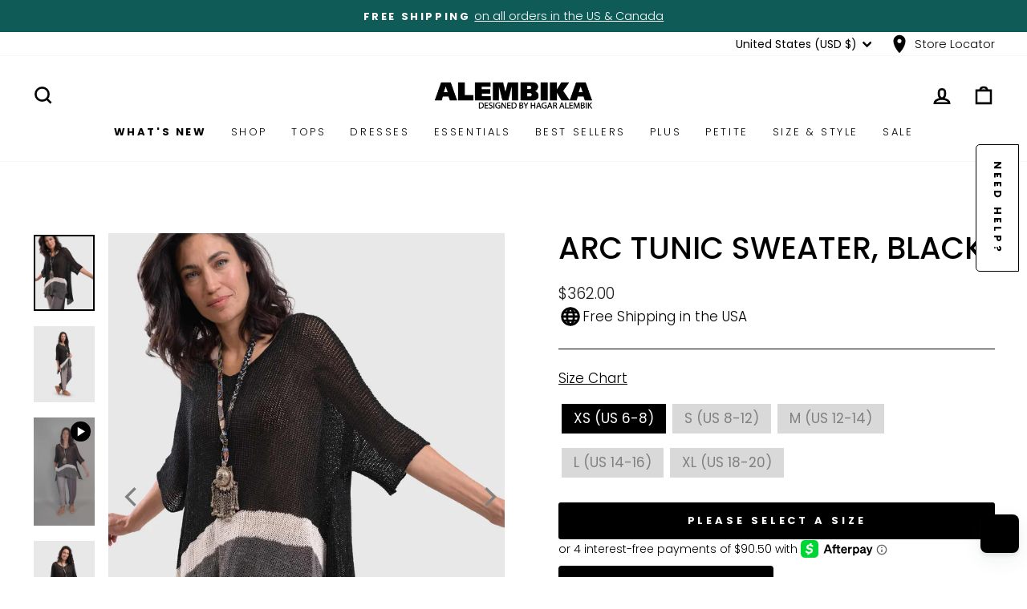

--- FILE ---
content_type: text/css; charset=utf-8
request_url: https://app.kiwisizing.com/kiwiSizing/api/static/styles/alembika-us.myshopify.com.css?v=1746799584000-19&vv=3&themeID=
body_size: 1611
content:
.ks-table-wrapper table{table-layout:auto}.ks-unit-toggle-wrapper{text-align:center!important}.ks-unit-toggle{font-size:13px;font-family:inherit!important}.ks-toggle-style-0 .ks-unit-toggle-wrapper .ks-unit-toggle{border:solid 1px #000}.ks-toggle-style-0 .ks-unit-toggle-wrapper .ks-unit-toggle,.ks-toggle-style-2 .ks-unit-toggle-label.kiwi-active{border-radius:0;-ms-border-radius:0;-webkit-border-radius:0;-o-border-radius:0;-moz-border-radius:0}.ks-toggle-style-0 .ks-unit-toggle-wrapper .ks-unit-toggle-label,.ks-toggle-style-2 .ks-unit-toggle-wrapper .ks-unit-toggle-label{color:#000;padding-top:2px;padding-bottom:2px;padding-left:10px;padding-right:10px}.ks-toggle-style-0 .ks-unit-toggle-wrapper .ks-unit-toggle-label.kiwi-active,.ks-toggle-style-2 .ks-unit-toggle-wrapper .ks-unit-toggle-label.kiwi-active{color:#999;background-color:#000}.ks-toggle-style-0 .ks-unit-toggle-wrapper .ks-unit-toggle-label+.ks-unit-toggle-label{border-left:solid 1px #000}.ks-toggle-style-1 .ks-unit-toggle-wrapper .ks-unit-toggle-label{color:#999}.ks-toggle-style-1 .ks-unit-toggle-wrapper .ks-unit-toggle-label.kiwi-active{color:#000}.ks-toggle-style-1 .ks-unit-toggle-wrapper .ks-unit-toggle-label+.ks-unit-toggle-label{border-left:solid 1px #999}.ks-chart-float-button{background-color:#fff;border:1px #000 solid;padding:5px 15px;bottom:0}@media (max-width:768px){.ks-chart-float-button{right:20px}}@media (min-width:768px){.ks-chart-float-button{right:20px}}.ks-chart-float-button>span{text-decoration:initial;font-weight:700!important;font-style:normal!important;color:#000!important;font-size:13px;line-height:20px!important;font-family:inherit!important}.ks-chart-float-button>span svg,.ks-chart-float-button>span svg path{fill:#000!important}.ks-chart-float-button span.with-icon{padding-left:25px!important}.ks-chart-float-button>span.with-icon .kiwi-svg{width:20px!important;height:20px!important}.btn.ks-chart-modal-button{background-color:#fff!important;border:1px #000 solid}.btn.ks-chart-modal-button,span.ks-chart-modal-link{margin-top:8px;margin-bottom:8px}.btn.ks-chart-modal-button span.with-icon,span.ks-chart-modal-link.with-icon{padding-left:25px!important}.btn.ks-chart-modal-button>span,span.ks-chart-modal-link{text-decoration:underline;font-weight:400!important;font-style:normal!important;color:#000!important;line-height:20px!important;font-family:inherit!important}.btn.ks-chart-modal-button>span svg,.btn.ks-chart-modal-button>span svg path,span.ks-chart-modal-link svg,span.ks-chart-modal-link svg path{fill:#000!important}.ks-chart-modal-button>span.with-icon .kiwi-svg,.ks-chart-modal-link.with-icon .kiwi-svg{width:20px!important;height:20px!important}.kiwi-sizing-modal-inner .ks-modal-header{text-align:center!important}.modal-style-0 .kiwi-sizing-modal-inner .ks-modal-header{padding-top:13px!important;padding-bottom:13px!important;border-bottom:1px solid #000}.kiwi-sizing-modal-inner .modal-title-header{color:#333;font-weight:700;font-style:normal;font-size:17px;font-family:inherit!important}.kiwi-sizing-modal-inner .modal-title-sub-header{color:#333;font-weight:400;font-style:normal;font-size:12px;font-family:inherit!important}.kiwi-sizing-modal-inner .ks-modal-close{color:#212b36}@media (max-width:600px){.kiwi-sizing-modal-inner .modal-title-header{font-size:18px}.kiwi-sizing-modal-inner .modal-title-sub-header{font-size:14px}}.kiwi-sizing-modal.modal-style-0 .kiwi-sizing-modal-inner{border-radius:5px;-ms-border-radius:5px;-webkit-border-radius:5px;-o-border-radius:5px;-moz-border-radius:5px}.kiwi-sizing-modal.modal-style-0 .ks-modal-header{border-top-right-radius:5px;-ms-border-top-right-radius:5px;-webkit-border-top-right-radius:5px;-o-border-top-right-radius:5px;-moz-border-top-right-radius:5px;border-top-left-radius:5px;-ms-border-top-left-radius:5px;-webkit-border-top-left-radius:5px;-o-border-top-left-radius:5px;-moz-border-top-left-radius:5px}.kiwi-sizing-modal.modal-style-0 .ks-modal-content{border-bottom-right-radius:5px;-ms-border-bottom-right-radius:5px;-webkit-border-bottom-right-radius:5px;-o-border-bottom-right-radius:5px;-moz-border-bottom-right-radius:5px;border-bottom-left-radius:5px;-ms-border-bottom-left-radius:5px;-webkit-border-bottom-left-radius:5px;-o-border-bottom-left-radius:5px;-moz-border-bottom-left-radius:5px;border-bottom-left-radius:5px;-ms-border-bottom-left-radius:5px;-webkit-border-bottom-left-radius:5px;-o-border-bottom-left-radius:5px;-moz-border-bottom-left-radius:5px}.kiwi-sizing-modal.modal-style-0[data-open-tab=ks-chart-tab-container] .kiwi-modal-contains-images .ks-modal-image-wrapper{border-bottom-left-radius:5px;-ms-border-bottom-left-radius:5px;-webkit-border-bottom-left-radius:5px;-o-border-bottom-left-radius:5px;-moz-border-bottom-left-radius:5px}.kiwi-sizing-modal.modal-style-0[data-open-tab=ks-chart-tab-container] .kiwi-modal-contains-images .ks-modal-content{border-bottom-left-radius:0;-ms-border-bottom-left-radius:0;-webkit-border-bottom-left-radius:0;-o-border-bottom-left-radius:0;-moz-border-bottom-left-radius:0}.kiwi-sizing-modal-inner .ks-modal-content,.kiwi-sizing-modal.modal-style-1{background:#fff}.ks-modal-tab-wrapper .ks-modal-tab{border-color:#999;color:#999;font-size:18px;font-weight:400;font-style:normal;font-family:inherit!important}.ks-modal-tab-wrapper .ks-modal-tab.selected{border-color:#000}.ks-table-wrapper table tr:nth-child(even){background-color:#fff}.ks-table-wrapper table tr:nth-child(odd){background-color:#fff}.ks-table .ks-table-row:hover td:not(.ks-hidden-cell):not(.kiwi-cross-table-header){background-color:#f5f5f5!important}.ks-quickview-container table.ks-table .ks-table-row.quick-selected,.ks-quickview-container table.ks-table .ks-table-row.quick-selected td.ks-table-col-hover,.ks-quickview-container table.ks-table .ks-table-row.quick-selected:hover td{background-color:#f5f5f5!important}.ks-quickview-toggle-wrapper,.ks-radio-popover{background-color:#ddd!important;color:#000!important}.ks-table td.ks-table-col-hover:not(.ks-hidden-cell):not(.kiwi-cross-table-header){background-color:#f5f5f5!important}.ks-table tr td.ks-table-header-cell:first-child{font-weight:700!important;font-style:normal;text-transform:uppercase}.ks-table tr:first-child td.ks-table-header-cell{font-weight:700!important;background-color:#e8e8e8!important;font-style:normal;text-transform:uppercase}.ks-table .ks-table-cell.ks-table-header-cell{white-space:normal;font-family:inherit!important}.ks-table .ks-table-cell{text-align:center;white-space:nowrap;font-family:inherit!important}@media (max-width:768px){.ks-table .ks-table-cell{font-size:12px;padding-top:2px!important;padding-bottom:2px!important;padding-left:6px!important;padding-right:6px!important}}.ks-table-content-wrapper .ks-table-header{color:#000;font-size:14px;text-align:center;font-weight:700;font-style:normal;text-decoration:initial;padding-bottom:5px;font-family:inherit!important}.ks-table-content-wrapper .ks-table-footer{color:#000;font-size:14px;text-align:center;font-weight:700;font-style:normal;text-decoration:initial;padding-top:5px;font-family:inherit!important}.ks-table-wrapper table{border-collapse:collapse}.ks-table-wrapper table,.ks-table-wrapper td,.ks-table-wrapper th{border-style:solid;border-width:1px;border-color:#e8e9eb}.ks-chart-individual .ks-tab .ks-tab-headers>div.ks-tab-header{font-size:14px;font-weight:400;font-style:normal;color:#bbb;font-family:inherit!important}.ks-chart-individual .ks-tab-horizontal .ks-tab-headers>div.ks-tab-header{padding:10px 10px;padding-bottom:20px;border-top-left-radius:0;border-top-right-radius:0}.ks-chart-individual .ks-tab-vertical .ks-tab-headers>div.ks-tab-header{padding:10px 10px;padding-bottom:20px;border-top-left-radius:0;border-bottom-left-radius:0}.ks-chart-individual .ks-tab.ks-tab-style1 .ks-tab-headers>div.ks-tab-header::after{background:#bbb}.ks-chart-individual .ks-tab-style1 .ks-tab-headers>div.ks-tab-header.ks-tab-header-selected::after,.ks-chart-individual .ks-tab-style1 .ks-tab-headers>div.ks-tab-header:focus::after,.ks-chart-individual .ks-tab-style1 .ks-tab-headers>div.ks-tab-header:hover::after{background:#000}.ks-chart-individual .ks-tab-headers>div.ks-tab-header:focus,.ks-chart-individual .ks-tab-headers>div.ks-tab-header:hover{color:#888}.ks-chart-individual .ks-tab-horizontal.ks-tab.ks-tab-style2 .ks-tab-headers>div.ks-tab-header.ks-tab-header-selected{border-top-color:#000;border-top-width:2px}.ks-chart-individual .ks-tab-vertical.ks-tab.ks-tab-style2 .ks-tab-headers>div.ks-tab-header.ks-tab-header-selected{border-left-color:#000;border-left-width:2px}.ks-chart-individual .ks-tab-headers>div.ks-tab-header.ks-tab-header-selected{border-color:#ccc;color:#000}.ks-chart-individual .ks-tab .ks-tab-panels{border:1px solid;border-color:#ccc}.ks-chart-individual .ks-tab-horizontal .ks-tab-panels{padding:15px 15px;border-bottom-left-radius:0;border-bottom-right-radius:0}.ks-chart-individual .ks-tab-vertical .ks-tab-panels{padding:10px 10px;border-top-right-radius:0;border-bottom-right-radius:0}.ks-divider{margin-top:10px;margin-bottom:10px;font-size:14px}.ks-divider:before{background:#818078}.ks-divider span{color:#818078;font-weight:400;font-style:normal;text-decoration:initial;font-family:inherit!important}.btn.ks-calculator-modal-button{background-color:#fff!important;border:1px #000 solid!important}.btn.ks-calculator-modal-button,span.ks-calculator-modal-link{margin-top:8px;margin-bottom:8px;text-decoration:initial;font-weight:400!important;font-style:normal!important;color:#000!important;line-height:20px!important;font-family:inherit!important}.btn.ks-calculator-modal-button span.with-icon,span.ks-calculator-modal-link.with-icon{padding-left:25px!important}.btn.ks-calculator-modal-button span.with-icon svg,.btn.ks-calculator-modal-button>span svg,.btn.ks-calculator-modal-button>span svg path,span.ks-calculator-modal-link.with-icon svg path{fill:#000!important}btn.ks-calculator-modal-button>span.with-icon .kiwi-svg,span.ks-calculator-modal-link.with-icon .kiwi-svg{width:20px!important;height:20px!important}.ks-calculator-container .ks-calculator-header{background-color:#ebebeb;padding:10px 20px;color:#000;font-size:16px;font-weight:700;font-style:normal;text-decoration:initial;text-align:left;font-family:inherit!important}.ks-calculator-container-content{border-color:#ebebeb;border-width:2px;text-align:left}.ks-calculator-element.select-input-container .ks-slider{background-color:rgb(16,123,233,.5)!important}.ks-calculator-element.number-input-container .ks-slider .ks-connect{background-color:rgb(16,123,233,.5)!important}.ks-calculator-container .ks-calculator-element.input-element .element-label label span{color:#4d4d4d;font-size:15px;line-height:21px;font-weight:400;font-style:normal;text-decoration:initial;font-family:inherit!important}.element-input-container.radio-element label input:checked~.checkmark{background-color:#000!important}.element-input-container.radio-element label input:checked~.ks-label-wrap .ks-image{border-color:#000!important}.ks-calculator-container .ks-calculator-element.input-element .element-input-container .postfix,.ks-calculator-container .ks-calculator-element.input-element .element-input-container .prefix{color:#4d4d4d}.ks-calculator-container .ks-calculator-element.formula-element{background-color:#ebebeb;padding:8px 20px}.ks-calculator-container .ks-calculator-element.formula-element .element-label label span{color:000000;font-size:13px;font-weight:700;font-style:normal;text-decoration:initial;font-family:inherit!important}.ks-calculator-container .ks-calculator-element.formula-element .formula-text{color:#000;font-size:36px;line-height:36px;font-weight:700;font-style:normal;text-decoration:initial;font-family:inherit!important}.ks-calculator-container .ks-calculator-element.formula-element .formula-text-no-result{color:#000;font-size:20px;font-weight:700;font-style:normal;text-decoration:initial;font-family:inherit!important}.ks-calculator-container .ks-unit-toggle-wrapper{text-align:center!important}.ks-calculator-container .ks-unit-toggle{font-size:13px;font-family:inherit!important}.ks-calculator-container .ks-toggle-style-0 .ks-unit-toggle{border:solid 1px #000}.ks-calculator-container .ks-toggle-style-0 .ks-unit-toggle,.ks-calculator-container .ks-toggle-style-2 .ks-unit-toggle-label.kiwi-active{border-radius:0;-ms-border-radius:0;-webkit-border-radius:0;-o-border-radius:0;-moz-border-radius:0}.ks-calculator-container .ks-toggle-style-0 .ks-unit-toggle-label,.ks-calculator-container .ks-toggle-style-2 .ks-unit-toggle-label{color:#000;padding-top:2px;padding-bottom:2px;padding-left:10px;padding-right:10px}.ks-calculator-container .ks-toggle-style-0 .ks-unit-toggle-wrapper .ks-unit-toggle-label.kiwi-active,.ks-calculator-container .ks-toggle-style-2 .ks-unit-toggle-wrapper .ks-unit-toggle-label.kiwi-active{color:#999;background-color:#000}.ks-calculator-container .ks-toggle-style-0 .ks-unit-toggle-wrapper .ks-unit-toggle-label+.ks-unit-toggle-label{border-left:solid 1px #000}.ks-calculator-container .ks-toggle-style-1 .ks-unit-toggle-wrapper .ks-unit-toggle-label{color:#999}.ks-calculator-container .ks-toggle-style-1 .ks-unit-toggle-wrapper .ks-unit-toggle-label.kiwi-active{color:#000}.ks-calculator-container .ks-toggle-style-1 .ks-unit-toggle-wrapper .ks-unit-toggle-label+.ks-unit-toggle-label{border-left:solid 1px #999}.ks-calculator-result-chart-container .ks-calculator-line-title.middle-title{color:#000;font-size:13px;font-weight:400;font-style:normal;text-decoration:initial;font-family:inherit!important}.ks-calculator-result-chart-container .ks-calculator-line-title.left-title,.ks-calculator-result-chart-container .ks-calculator-line-title.right-title{color:#959fad;font-size:11px;font-weight:400;font-style:normal;text-decoration:initial;font-family:inherit!important}.ks-calculator-result-chart-container .ks-calculator-green{background-color:#92cc92}.ks-calculator-result-chart-container .ks-calculator-red{background-color:#ef7b7b}.ks-calculator-carousel-container .ks-calculator-carousel-title{color:#000;font-size:15px;font-weight:700;font-style:normal;text-decoration:initial;font-family:inherit!important}.ks-calculator-carousel-container .ks-carousel-left,.ks-calculator-carousel-container .ks-carousel-right{background-color:#c3cbd0;color:#fff;font-size:12px;font-weight:700;font-style:normal;text-decoration:initial;font-family:inherit!important}.ks-calculator-carousel-container .ks-carousel-mid{background-color:#9aa5af;color:#fff;font-size:12px;font-weight:700;font-style:normal;text-decoration:initial;font-family:inherit!important}.ks-calculator-carousel-container .ks-carousel-btn svg,.ks-calculator-carousel-container .ks-carousel-btn svg path{fill:#000!important}.ks-loader-chase-dot:before{background-color:#000!important}.ks-calculator-container .ks-calculator-button.next{background-color:#000}.ks-calculator-container .ks-calculator-button.back{border:1px #000 solid!important;color:#000}.ks-calculator-container .ks-calculator-button.back svg path{fill:#000}.ks-accordion{border-radius:0;-ms-border-radius:0;-webkit-border-radius:0;-o-border-radius:0;-moz-border-radius:0}.ks-accordion .ks-ac-item>label{background-color:#2c3e50;color:#fff;font-size:14px;font-weight:700;font-style:normal;text-decoration:initial;font-family:inherit!important}.ks-accordion .ks-ac-item>label:hover{background-color:#1a252f;color:#fff}.ks-accordion .ks-ac-item>.ks-ac-item-content{background-color:#fff}

--- FILE ---
content_type: text/javascript; charset=utf-8
request_url: https://alembika.com/products/ss104b-black-amb.js
body_size: 1322
content:
{"id":6765896138822,"title":"Arc Tunic Sweater, Black","handle":"ss104b-black-amb","description":"\u003cp\u003e\u003cspan\u003eReverse seam detail gives this gorgeous sweater added interest. Not quite a tunic, our longer-length, semi-sheer pullover with border stripes is \u003c\/span\u003e\u003cspan\u003eknit with luxurious stretch and has a buttery hand-feel. V-neck, three-quarter dolman sleeves and breezy side vents. Great over slim and wide-leg styles alike.\u003c\/span\u003e\u003c\/p\u003e\n\u003cul\u003e\n\u003cli\u003eMissy \u0026amp; Plus sizes\u003c\/li\u003e\n\u003cli\u003eLiraz is 5'9\" \u0026amp; wears Alembika S (US 8-12)\u003c\/li\u003e\n\u003cli\u003e90% acrylic + 10% polyamide\u003cbr\u003e\n\u003c\/li\u003e\n\u003cli\u003eMachine wash, dry flat\u003cbr\u003e\n\u003c\/li\u003e\n\u003cli\u003eDesigned and handmade in Israel\u003c\/li\u003e\n\u003cli\u003eStyle: SS104B-BLACK\u003c\/li\u003e\n\u003cli\u003eGet the look: \u003ca href=\"https:\/\/alembika.com\/products\/sp504m-multi-amb5\"\u003ePinstripe Flat-Front Trousers\u003c\/a\u003e\n\u003c\/li\u003e\n\u003c\/ul\u003e","published_at":"2023-02-13T13:55:12-05:00","created_at":"2021-12-14T17:16:39-05:00","vendor":"ALEMBIKA","type":"SWEATERS","tags":["double","love","MemorialSS22","sale50","SS22","sweaters","tops"],"price":36200,"price_min":36200,"price_max":36200,"available":false,"price_varies":false,"compare_at_price":36200,"compare_at_price_min":36200,"compare_at_price_max":36200,"compare_at_price_varies":false,"variants":[{"id":39685303599174,"title":"XS (US 6-8)","option1":"XS (US 6-8)","option2":null,"option3":null,"sku":"SS104B-BLACK-AMB1","requires_shipping":true,"taxable":true,"featured_image":null,"available":false,"name":"Arc Tunic Sweater, Black - XS (US 6-8)","public_title":"XS (US 6-8)","options":["XS (US 6-8)"],"price":36200,"weight":0,"compare_at_price":36200,"inventory_management":"shopify","barcode":null,"quantity_rule":{"min":1,"max":null,"increment":1},"quantity_price_breaks":[],"requires_selling_plan":false,"selling_plan_allocations":[]},{"id":39685303631942,"title":"S (US 8-12)","option1":"S (US 8-12)","option2":null,"option3":null,"sku":"SS104B-BLACK-AMB2","requires_shipping":true,"taxable":true,"featured_image":null,"available":false,"name":"Arc Tunic Sweater, Black - S (US 8-12)","public_title":"S (US 8-12)","options":["S (US 8-12)"],"price":36200,"weight":0,"compare_at_price":36200,"inventory_management":"shopify","barcode":null,"quantity_rule":{"min":1,"max":null,"increment":1},"quantity_price_breaks":[],"requires_selling_plan":false,"selling_plan_allocations":[]},{"id":39685303664710,"title":"M (US 12-14)","option1":"M (US 12-14)","option2":null,"option3":null,"sku":"SS104B-BLACK-AMB3","requires_shipping":true,"taxable":true,"featured_image":null,"available":false,"name":"Arc Tunic Sweater, Black - M (US 12-14)","public_title":"M (US 12-14)","options":["M (US 12-14)"],"price":36200,"weight":0,"compare_at_price":36200,"inventory_management":"shopify","barcode":null,"quantity_rule":{"min":1,"max":null,"increment":1},"quantity_price_breaks":[],"requires_selling_plan":false,"selling_plan_allocations":[]},{"id":39685303697478,"title":"L (US 14-16)","option1":"L (US 14-16)","option2":null,"option3":null,"sku":"SS104B-BLACK-AMB4","requires_shipping":true,"taxable":true,"featured_image":null,"available":false,"name":"Arc Tunic Sweater, Black - L (US 14-16)","public_title":"L (US 14-16)","options":["L (US 14-16)"],"price":36200,"weight":0,"compare_at_price":36200,"inventory_management":"shopify","barcode":null,"quantity_rule":{"min":1,"max":null,"increment":1},"quantity_price_breaks":[],"requires_selling_plan":false,"selling_plan_allocations":[]},{"id":39685303730246,"title":"XL (US 18-20)","option1":"XL (US 18-20)","option2":null,"option3":null,"sku":"SS104B-BLACK-AMB5","requires_shipping":true,"taxable":true,"featured_image":null,"available":false,"name":"Arc Tunic Sweater, Black - XL (US 18-20)","public_title":"XL (US 18-20)","options":["XL (US 18-20)"],"price":36200,"weight":0,"compare_at_price":36200,"inventory_management":"shopify","barcode":null,"quantity_rule":{"min":1,"max":null,"increment":1},"quantity_price_breaks":[],"requires_selling_plan":false,"selling_plan_allocations":[]}],"images":["\/\/cdn.shopify.com\/s\/files\/1\/0165\/3329\/1072\/products\/Sweater_SS104B_Pants_SP504M_6.jpg?v=1762440382","\/\/cdn.shopify.com\/s\/files\/1\/0165\/3329\/1072\/products\/Sweater_SS104B_Pants_SP504M_3.jpg?v=1654800968","\/\/cdn.shopify.com\/s\/files\/1\/0165\/3329\/1072\/products\/Sweater_SS104B_Pants_SP504M_4.jpg?v=1654800970","\/\/cdn.shopify.com\/s\/files\/1\/0165\/3329\/1072\/products\/Sweater_SS104B_Pants_SP504M_5.jpg?v=1654800972","\/\/cdn.shopify.com\/s\/files\/1\/0165\/3329\/1072\/products\/Sweater_SS104B_Pants_SP504M_7.jpg?v=1654800975","\/\/cdn.shopify.com\/s\/files\/1\/0165\/3329\/1072\/products\/Sweater_SS104B_Pants_SP504M_1.jpg?v=1654800977","\/\/cdn.shopify.com\/s\/files\/1\/0165\/3329\/1072\/products\/Sweater_SS104B_Pants_SP504M_2.jpg?v=1654800979","\/\/cdn.shopify.com\/s\/files\/1\/0165\/3329\/1072\/products\/SS104B.jpg?v=1654800982"],"featured_image":"\/\/cdn.shopify.com\/s\/files\/1\/0165\/3329\/1072\/products\/Sweater_SS104B_Pants_SP504M_6.jpg?v=1762440382","options":[{"name":"SIZE","position":1,"values":["XS (US 6-8)","S (US 8-12)","M (US 12-14)","L (US 14-16)","XL (US 18-20)"]}],"url":"\/products\/ss104b-black-amb","media":[{"alt":"Arc Tunic Sweater, Black - Alembika Designer Women's Clothing","id":21450094018630,"position":1,"preview_image":{"aspect_ratio":0.8,"height":1875,"width":1500,"src":"https:\/\/cdn.shopify.com\/s\/files\/1\/0165\/3329\/1072\/products\/Sweater_SS104B_Pants_SP504M_6.jpg?v=1762440382"},"aspect_ratio":0.8,"height":1875,"media_type":"image","src":"https:\/\/cdn.shopify.com\/s\/files\/1\/0165\/3329\/1072\/products\/Sweater_SS104B_Pants_SP504M_6.jpg?v=1762440382","width":1500},{"alt":"Arc Tunic Sweater, Black - Alembika Designer Women's Clothing","id":21450093920326,"position":2,"preview_image":{"aspect_ratio":0.8,"height":1875,"width":1500,"src":"https:\/\/cdn.shopify.com\/s\/files\/1\/0165\/3329\/1072\/products\/Sweater_SS104B_Pants_SP504M_3.jpg?v=1654800968"},"aspect_ratio":0.8,"height":1875,"media_type":"image","src":"https:\/\/cdn.shopify.com\/s\/files\/1\/0165\/3329\/1072\/products\/Sweater_SS104B_Pants_SP504M_3.jpg?v=1654800968","width":1500},{"alt":null,"id":21450094116934,"position":3,"preview_image":{"aspect_ratio":0.563,"height":1920,"width":1080,"src":"https:\/\/cdn.shopify.com\/s\/files\/1\/0165\/3329\/1072\/products\/127288c3eb1f49bcaa299509e65ea1f9.thumbnail.0000000.jpg?v=1650443350"},"aspect_ratio":0.563,"duration":12145,"media_type":"video","sources":[{"format":"mp4","height":480,"mime_type":"video\/mp4","url":"https:\/\/cdn.shopify.com\/videos\/c\/vp\/127288c3eb1f49bcaa299509e65ea1f9\/127288c3eb1f49bcaa299509e65ea1f9.SD-480p-1.5Mbps.mp4","width":270},{"format":"mp4","height":720,"mime_type":"video\/mp4","url":"https:\/\/cdn.shopify.com\/videos\/c\/vp\/127288c3eb1f49bcaa299509e65ea1f9\/127288c3eb1f49bcaa299509e65ea1f9.HD-720p-4.5Mbps.mp4","width":406},{"format":"mp4","height":1080,"mime_type":"video\/mp4","url":"https:\/\/cdn.shopify.com\/videos\/c\/vp\/127288c3eb1f49bcaa299509e65ea1f9\/127288c3eb1f49bcaa299509e65ea1f9.HD-1080p-7.2Mbps.mp4","width":608},{"format":"m3u8","height":1080,"mime_type":"application\/x-mpegURL","url":"https:\/\/cdn.shopify.com\/videos\/c\/vp\/127288c3eb1f49bcaa299509e65ea1f9\/127288c3eb1f49bcaa299509e65ea1f9.m3u8","width":608}]},{"alt":"Arc Tunic Sweater, Black - Alembika Designer Women's Clothing","id":21450093953094,"position":4,"preview_image":{"aspect_ratio":0.8,"height":1875,"width":1500,"src":"https:\/\/cdn.shopify.com\/s\/files\/1\/0165\/3329\/1072\/products\/Sweater_SS104B_Pants_SP504M_4.jpg?v=1654800970"},"aspect_ratio":0.8,"height":1875,"media_type":"image","src":"https:\/\/cdn.shopify.com\/s\/files\/1\/0165\/3329\/1072\/products\/Sweater_SS104B_Pants_SP504M_4.jpg?v=1654800970","width":1500},{"alt":"Arc Tunic Sweater, Black - Alembika Designer Women's Clothing","id":21450093985862,"position":5,"preview_image":{"aspect_ratio":0.8,"height":1875,"width":1500,"src":"https:\/\/cdn.shopify.com\/s\/files\/1\/0165\/3329\/1072\/products\/Sweater_SS104B_Pants_SP504M_5.jpg?v=1654800972"},"aspect_ratio":0.8,"height":1875,"media_type":"image","src":"https:\/\/cdn.shopify.com\/s\/files\/1\/0165\/3329\/1072\/products\/Sweater_SS104B_Pants_SP504M_5.jpg?v=1654800972","width":1500},{"alt":"Arc Tunic Sweater, Black - Alembika Designer Women's Clothing","id":21450094051398,"position":6,"preview_image":{"aspect_ratio":0.8,"height":1875,"width":1500,"src":"https:\/\/cdn.shopify.com\/s\/files\/1\/0165\/3329\/1072\/products\/Sweater_SS104B_Pants_SP504M_7.jpg?v=1654800975"},"aspect_ratio":0.8,"height":1875,"media_type":"image","src":"https:\/\/cdn.shopify.com\/s\/files\/1\/0165\/3329\/1072\/products\/Sweater_SS104B_Pants_SP504M_7.jpg?v=1654800975","width":1500},{"alt":"Arc Tunic Sweater, Black - Alembika Designer Women's Clothing","id":21450093854790,"position":7,"preview_image":{"aspect_ratio":0.8,"height":1875,"width":1500,"src":"https:\/\/cdn.shopify.com\/s\/files\/1\/0165\/3329\/1072\/products\/Sweater_SS104B_Pants_SP504M_1.jpg?v=1654800977"},"aspect_ratio":0.8,"height":1875,"media_type":"image","src":"https:\/\/cdn.shopify.com\/s\/files\/1\/0165\/3329\/1072\/products\/Sweater_SS104B_Pants_SP504M_1.jpg?v=1654800977","width":1500},{"alt":"Arc Tunic Sweater, Black - Alembika Designer Women's Clothing","id":21450093887558,"position":8,"preview_image":{"aspect_ratio":0.8,"height":1875,"width":1500,"src":"https:\/\/cdn.shopify.com\/s\/files\/1\/0165\/3329\/1072\/products\/Sweater_SS104B_Pants_SP504M_2.jpg?v=1654800979"},"aspect_ratio":0.8,"height":1875,"media_type":"image","src":"https:\/\/cdn.shopify.com\/s\/files\/1\/0165\/3329\/1072\/products\/Sweater_SS104B_Pants_SP504M_2.jpg?v=1654800979","width":1500},{"alt":"Arc Tunic Sweater, Black - Alembika Designer Women's Clothing","id":21450093822022,"position":9,"preview_image":{"aspect_ratio":0.8,"height":1875,"width":1500,"src":"https:\/\/cdn.shopify.com\/s\/files\/1\/0165\/3329\/1072\/products\/SS104B.jpg?v=1654800982"},"aspect_ratio":0.8,"height":1875,"media_type":"image","src":"https:\/\/cdn.shopify.com\/s\/files\/1\/0165\/3329\/1072\/products\/SS104B.jpg?v=1654800982","width":1500}],"requires_selling_plan":false,"selling_plan_groups":[]}

--- FILE ---
content_type: text/javascript; charset=utf-8
request_url: https://alembika.com/products/ss104b-black-amb.js
body_size: 1258
content:
{"id":6765896138822,"title":"Arc Tunic Sweater, Black","handle":"ss104b-black-amb","description":"\u003cp\u003e\u003cspan\u003eReverse seam detail gives this gorgeous sweater added interest. Not quite a tunic, our longer-length, semi-sheer pullover with border stripes is \u003c\/span\u003e\u003cspan\u003eknit with luxurious stretch and has a buttery hand-feel. V-neck, three-quarter dolman sleeves and breezy side vents. Great over slim and wide-leg styles alike.\u003c\/span\u003e\u003c\/p\u003e\n\u003cul\u003e\n\u003cli\u003eMissy \u0026amp; Plus sizes\u003c\/li\u003e\n\u003cli\u003eLiraz is 5'9\" \u0026amp; wears Alembika S (US 8-12)\u003c\/li\u003e\n\u003cli\u003e90% acrylic + 10% polyamide\u003cbr\u003e\n\u003c\/li\u003e\n\u003cli\u003eMachine wash, dry flat\u003cbr\u003e\n\u003c\/li\u003e\n\u003cli\u003eDesigned and handmade in Israel\u003c\/li\u003e\n\u003cli\u003eStyle: SS104B-BLACK\u003c\/li\u003e\n\u003cli\u003eGet the look: \u003ca href=\"https:\/\/alembika.com\/products\/sp504m-multi-amb5\"\u003ePinstripe Flat-Front Trousers\u003c\/a\u003e\n\u003c\/li\u003e\n\u003c\/ul\u003e","published_at":"2023-02-13T13:55:12-05:00","created_at":"2021-12-14T17:16:39-05:00","vendor":"ALEMBIKA","type":"SWEATERS","tags":["double","love","MemorialSS22","sale50","SS22","sweaters","tops"],"price":36200,"price_min":36200,"price_max":36200,"available":false,"price_varies":false,"compare_at_price":36200,"compare_at_price_min":36200,"compare_at_price_max":36200,"compare_at_price_varies":false,"variants":[{"id":39685303599174,"title":"XS (US 6-8)","option1":"XS (US 6-8)","option2":null,"option3":null,"sku":"SS104B-BLACK-AMB1","requires_shipping":true,"taxable":true,"featured_image":null,"available":false,"name":"Arc Tunic Sweater, Black - XS (US 6-8)","public_title":"XS (US 6-8)","options":["XS (US 6-8)"],"price":36200,"weight":0,"compare_at_price":36200,"inventory_management":"shopify","barcode":null,"quantity_rule":{"min":1,"max":null,"increment":1},"quantity_price_breaks":[],"requires_selling_plan":false,"selling_plan_allocations":[]},{"id":39685303631942,"title":"S (US 8-12)","option1":"S (US 8-12)","option2":null,"option3":null,"sku":"SS104B-BLACK-AMB2","requires_shipping":true,"taxable":true,"featured_image":null,"available":false,"name":"Arc Tunic Sweater, Black - S (US 8-12)","public_title":"S (US 8-12)","options":["S (US 8-12)"],"price":36200,"weight":0,"compare_at_price":36200,"inventory_management":"shopify","barcode":null,"quantity_rule":{"min":1,"max":null,"increment":1},"quantity_price_breaks":[],"requires_selling_plan":false,"selling_plan_allocations":[]},{"id":39685303664710,"title":"M (US 12-14)","option1":"M (US 12-14)","option2":null,"option3":null,"sku":"SS104B-BLACK-AMB3","requires_shipping":true,"taxable":true,"featured_image":null,"available":false,"name":"Arc Tunic Sweater, Black - M (US 12-14)","public_title":"M (US 12-14)","options":["M (US 12-14)"],"price":36200,"weight":0,"compare_at_price":36200,"inventory_management":"shopify","barcode":null,"quantity_rule":{"min":1,"max":null,"increment":1},"quantity_price_breaks":[],"requires_selling_plan":false,"selling_plan_allocations":[]},{"id":39685303697478,"title":"L (US 14-16)","option1":"L (US 14-16)","option2":null,"option3":null,"sku":"SS104B-BLACK-AMB4","requires_shipping":true,"taxable":true,"featured_image":null,"available":false,"name":"Arc Tunic Sweater, Black - L (US 14-16)","public_title":"L (US 14-16)","options":["L (US 14-16)"],"price":36200,"weight":0,"compare_at_price":36200,"inventory_management":"shopify","barcode":null,"quantity_rule":{"min":1,"max":null,"increment":1},"quantity_price_breaks":[],"requires_selling_plan":false,"selling_plan_allocations":[]},{"id":39685303730246,"title":"XL (US 18-20)","option1":"XL (US 18-20)","option2":null,"option3":null,"sku":"SS104B-BLACK-AMB5","requires_shipping":true,"taxable":true,"featured_image":null,"available":false,"name":"Arc Tunic Sweater, Black - XL (US 18-20)","public_title":"XL (US 18-20)","options":["XL (US 18-20)"],"price":36200,"weight":0,"compare_at_price":36200,"inventory_management":"shopify","barcode":null,"quantity_rule":{"min":1,"max":null,"increment":1},"quantity_price_breaks":[],"requires_selling_plan":false,"selling_plan_allocations":[]}],"images":["\/\/cdn.shopify.com\/s\/files\/1\/0165\/3329\/1072\/products\/Sweater_SS104B_Pants_SP504M_6.jpg?v=1762440382","\/\/cdn.shopify.com\/s\/files\/1\/0165\/3329\/1072\/products\/Sweater_SS104B_Pants_SP504M_3.jpg?v=1654800968","\/\/cdn.shopify.com\/s\/files\/1\/0165\/3329\/1072\/products\/Sweater_SS104B_Pants_SP504M_4.jpg?v=1654800970","\/\/cdn.shopify.com\/s\/files\/1\/0165\/3329\/1072\/products\/Sweater_SS104B_Pants_SP504M_5.jpg?v=1654800972","\/\/cdn.shopify.com\/s\/files\/1\/0165\/3329\/1072\/products\/Sweater_SS104B_Pants_SP504M_7.jpg?v=1654800975","\/\/cdn.shopify.com\/s\/files\/1\/0165\/3329\/1072\/products\/Sweater_SS104B_Pants_SP504M_1.jpg?v=1654800977","\/\/cdn.shopify.com\/s\/files\/1\/0165\/3329\/1072\/products\/Sweater_SS104B_Pants_SP504M_2.jpg?v=1654800979","\/\/cdn.shopify.com\/s\/files\/1\/0165\/3329\/1072\/products\/SS104B.jpg?v=1654800982"],"featured_image":"\/\/cdn.shopify.com\/s\/files\/1\/0165\/3329\/1072\/products\/Sweater_SS104B_Pants_SP504M_6.jpg?v=1762440382","options":[{"name":"SIZE","position":1,"values":["XS (US 6-8)","S (US 8-12)","M (US 12-14)","L (US 14-16)","XL (US 18-20)"]}],"url":"\/products\/ss104b-black-amb","media":[{"alt":"Arc Tunic Sweater, Black - Alembika Designer Women's Clothing","id":21450094018630,"position":1,"preview_image":{"aspect_ratio":0.8,"height":1875,"width":1500,"src":"https:\/\/cdn.shopify.com\/s\/files\/1\/0165\/3329\/1072\/products\/Sweater_SS104B_Pants_SP504M_6.jpg?v=1762440382"},"aspect_ratio":0.8,"height":1875,"media_type":"image","src":"https:\/\/cdn.shopify.com\/s\/files\/1\/0165\/3329\/1072\/products\/Sweater_SS104B_Pants_SP504M_6.jpg?v=1762440382","width":1500},{"alt":"Arc Tunic Sweater, Black - Alembika Designer Women's Clothing","id":21450093920326,"position":2,"preview_image":{"aspect_ratio":0.8,"height":1875,"width":1500,"src":"https:\/\/cdn.shopify.com\/s\/files\/1\/0165\/3329\/1072\/products\/Sweater_SS104B_Pants_SP504M_3.jpg?v=1654800968"},"aspect_ratio":0.8,"height":1875,"media_type":"image","src":"https:\/\/cdn.shopify.com\/s\/files\/1\/0165\/3329\/1072\/products\/Sweater_SS104B_Pants_SP504M_3.jpg?v=1654800968","width":1500},{"alt":null,"id":21450094116934,"position":3,"preview_image":{"aspect_ratio":0.563,"height":1920,"width":1080,"src":"https:\/\/cdn.shopify.com\/s\/files\/1\/0165\/3329\/1072\/products\/127288c3eb1f49bcaa299509e65ea1f9.thumbnail.0000000.jpg?v=1650443350"},"aspect_ratio":0.563,"duration":12145,"media_type":"video","sources":[{"format":"mp4","height":480,"mime_type":"video\/mp4","url":"https:\/\/cdn.shopify.com\/videos\/c\/vp\/127288c3eb1f49bcaa299509e65ea1f9\/127288c3eb1f49bcaa299509e65ea1f9.SD-480p-1.5Mbps.mp4","width":270},{"format":"mp4","height":720,"mime_type":"video\/mp4","url":"https:\/\/cdn.shopify.com\/videos\/c\/vp\/127288c3eb1f49bcaa299509e65ea1f9\/127288c3eb1f49bcaa299509e65ea1f9.HD-720p-4.5Mbps.mp4","width":406},{"format":"mp4","height":1080,"mime_type":"video\/mp4","url":"https:\/\/cdn.shopify.com\/videos\/c\/vp\/127288c3eb1f49bcaa299509e65ea1f9\/127288c3eb1f49bcaa299509e65ea1f9.HD-1080p-7.2Mbps.mp4","width":608},{"format":"m3u8","height":1080,"mime_type":"application\/x-mpegURL","url":"https:\/\/cdn.shopify.com\/videos\/c\/vp\/127288c3eb1f49bcaa299509e65ea1f9\/127288c3eb1f49bcaa299509e65ea1f9.m3u8","width":608}]},{"alt":"Arc Tunic Sweater, Black - Alembika Designer Women's Clothing","id":21450093953094,"position":4,"preview_image":{"aspect_ratio":0.8,"height":1875,"width":1500,"src":"https:\/\/cdn.shopify.com\/s\/files\/1\/0165\/3329\/1072\/products\/Sweater_SS104B_Pants_SP504M_4.jpg?v=1654800970"},"aspect_ratio":0.8,"height":1875,"media_type":"image","src":"https:\/\/cdn.shopify.com\/s\/files\/1\/0165\/3329\/1072\/products\/Sweater_SS104B_Pants_SP504M_4.jpg?v=1654800970","width":1500},{"alt":"Arc Tunic Sweater, Black - Alembika Designer Women's Clothing","id":21450093985862,"position":5,"preview_image":{"aspect_ratio":0.8,"height":1875,"width":1500,"src":"https:\/\/cdn.shopify.com\/s\/files\/1\/0165\/3329\/1072\/products\/Sweater_SS104B_Pants_SP504M_5.jpg?v=1654800972"},"aspect_ratio":0.8,"height":1875,"media_type":"image","src":"https:\/\/cdn.shopify.com\/s\/files\/1\/0165\/3329\/1072\/products\/Sweater_SS104B_Pants_SP504M_5.jpg?v=1654800972","width":1500},{"alt":"Arc Tunic Sweater, Black - Alembika Designer Women's Clothing","id":21450094051398,"position":6,"preview_image":{"aspect_ratio":0.8,"height":1875,"width":1500,"src":"https:\/\/cdn.shopify.com\/s\/files\/1\/0165\/3329\/1072\/products\/Sweater_SS104B_Pants_SP504M_7.jpg?v=1654800975"},"aspect_ratio":0.8,"height":1875,"media_type":"image","src":"https:\/\/cdn.shopify.com\/s\/files\/1\/0165\/3329\/1072\/products\/Sweater_SS104B_Pants_SP504M_7.jpg?v=1654800975","width":1500},{"alt":"Arc Tunic Sweater, Black - Alembika Designer Women's Clothing","id":21450093854790,"position":7,"preview_image":{"aspect_ratio":0.8,"height":1875,"width":1500,"src":"https:\/\/cdn.shopify.com\/s\/files\/1\/0165\/3329\/1072\/products\/Sweater_SS104B_Pants_SP504M_1.jpg?v=1654800977"},"aspect_ratio":0.8,"height":1875,"media_type":"image","src":"https:\/\/cdn.shopify.com\/s\/files\/1\/0165\/3329\/1072\/products\/Sweater_SS104B_Pants_SP504M_1.jpg?v=1654800977","width":1500},{"alt":"Arc Tunic Sweater, Black - Alembika Designer Women's Clothing","id":21450093887558,"position":8,"preview_image":{"aspect_ratio":0.8,"height":1875,"width":1500,"src":"https:\/\/cdn.shopify.com\/s\/files\/1\/0165\/3329\/1072\/products\/Sweater_SS104B_Pants_SP504M_2.jpg?v=1654800979"},"aspect_ratio":0.8,"height":1875,"media_type":"image","src":"https:\/\/cdn.shopify.com\/s\/files\/1\/0165\/3329\/1072\/products\/Sweater_SS104B_Pants_SP504M_2.jpg?v=1654800979","width":1500},{"alt":"Arc Tunic Sweater, Black - Alembika Designer Women's Clothing","id":21450093822022,"position":9,"preview_image":{"aspect_ratio":0.8,"height":1875,"width":1500,"src":"https:\/\/cdn.shopify.com\/s\/files\/1\/0165\/3329\/1072\/products\/SS104B.jpg?v=1654800982"},"aspect_ratio":0.8,"height":1875,"media_type":"image","src":"https:\/\/cdn.shopify.com\/s\/files\/1\/0165\/3329\/1072\/products\/SS104B.jpg?v=1654800982","width":1500}],"requires_selling_plan":false,"selling_plan_groups":[]}

--- FILE ---
content_type: text/javascript; charset=utf-8
request_url: https://alembika.com/products/ss104b-black-amb.js
body_size: 786
content:
{"id":6765896138822,"title":"Arc Tunic Sweater, Black","handle":"ss104b-black-amb","description":"\u003cp\u003e\u003cspan\u003eReverse seam detail gives this gorgeous sweater added interest. Not quite a tunic, our longer-length, semi-sheer pullover with border stripes is \u003c\/span\u003e\u003cspan\u003eknit with luxurious stretch and has a buttery hand-feel. V-neck, three-quarter dolman sleeves and breezy side vents. Great over slim and wide-leg styles alike.\u003c\/span\u003e\u003c\/p\u003e\n\u003cul\u003e\n\u003cli\u003eMissy \u0026amp; Plus sizes\u003c\/li\u003e\n\u003cli\u003eLiraz is 5'9\" \u0026amp; wears Alembika S (US 8-12)\u003c\/li\u003e\n\u003cli\u003e90% acrylic + 10% polyamide\u003cbr\u003e\n\u003c\/li\u003e\n\u003cli\u003eMachine wash, dry flat\u003cbr\u003e\n\u003c\/li\u003e\n\u003cli\u003eDesigned and handmade in Israel\u003c\/li\u003e\n\u003cli\u003eStyle: SS104B-BLACK\u003c\/li\u003e\n\u003cli\u003eGet the look: \u003ca href=\"https:\/\/alembika.com\/products\/sp504m-multi-amb5\"\u003ePinstripe Flat-Front Trousers\u003c\/a\u003e\n\u003c\/li\u003e\n\u003c\/ul\u003e","published_at":"2023-02-13T13:55:12-05:00","created_at":"2021-12-14T17:16:39-05:00","vendor":"ALEMBIKA","type":"SWEATERS","tags":["double","love","MemorialSS22","sale50","SS22","sweaters","tops"],"price":36200,"price_min":36200,"price_max":36200,"available":false,"price_varies":false,"compare_at_price":36200,"compare_at_price_min":36200,"compare_at_price_max":36200,"compare_at_price_varies":false,"variants":[{"id":39685303599174,"title":"XS (US 6-8)","option1":"XS (US 6-8)","option2":null,"option3":null,"sku":"SS104B-BLACK-AMB1","requires_shipping":true,"taxable":true,"featured_image":null,"available":false,"name":"Arc Tunic Sweater, Black - XS (US 6-8)","public_title":"XS (US 6-8)","options":["XS (US 6-8)"],"price":36200,"weight":0,"compare_at_price":36200,"inventory_management":"shopify","barcode":null,"quantity_rule":{"min":1,"max":null,"increment":1},"quantity_price_breaks":[],"requires_selling_plan":false,"selling_plan_allocations":[]},{"id":39685303631942,"title":"S (US 8-12)","option1":"S (US 8-12)","option2":null,"option3":null,"sku":"SS104B-BLACK-AMB2","requires_shipping":true,"taxable":true,"featured_image":null,"available":false,"name":"Arc Tunic Sweater, Black - S (US 8-12)","public_title":"S (US 8-12)","options":["S (US 8-12)"],"price":36200,"weight":0,"compare_at_price":36200,"inventory_management":"shopify","barcode":null,"quantity_rule":{"min":1,"max":null,"increment":1},"quantity_price_breaks":[],"requires_selling_plan":false,"selling_plan_allocations":[]},{"id":39685303664710,"title":"M (US 12-14)","option1":"M (US 12-14)","option2":null,"option3":null,"sku":"SS104B-BLACK-AMB3","requires_shipping":true,"taxable":true,"featured_image":null,"available":false,"name":"Arc Tunic Sweater, Black - M (US 12-14)","public_title":"M (US 12-14)","options":["M (US 12-14)"],"price":36200,"weight":0,"compare_at_price":36200,"inventory_management":"shopify","barcode":null,"quantity_rule":{"min":1,"max":null,"increment":1},"quantity_price_breaks":[],"requires_selling_plan":false,"selling_plan_allocations":[]},{"id":39685303697478,"title":"L (US 14-16)","option1":"L (US 14-16)","option2":null,"option3":null,"sku":"SS104B-BLACK-AMB4","requires_shipping":true,"taxable":true,"featured_image":null,"available":false,"name":"Arc Tunic Sweater, Black - L (US 14-16)","public_title":"L (US 14-16)","options":["L (US 14-16)"],"price":36200,"weight":0,"compare_at_price":36200,"inventory_management":"shopify","barcode":null,"quantity_rule":{"min":1,"max":null,"increment":1},"quantity_price_breaks":[],"requires_selling_plan":false,"selling_plan_allocations":[]},{"id":39685303730246,"title":"XL (US 18-20)","option1":"XL (US 18-20)","option2":null,"option3":null,"sku":"SS104B-BLACK-AMB5","requires_shipping":true,"taxable":true,"featured_image":null,"available":false,"name":"Arc Tunic Sweater, Black - XL (US 18-20)","public_title":"XL (US 18-20)","options":["XL (US 18-20)"],"price":36200,"weight":0,"compare_at_price":36200,"inventory_management":"shopify","barcode":null,"quantity_rule":{"min":1,"max":null,"increment":1},"quantity_price_breaks":[],"requires_selling_plan":false,"selling_plan_allocations":[]}],"images":["\/\/cdn.shopify.com\/s\/files\/1\/0165\/3329\/1072\/products\/Sweater_SS104B_Pants_SP504M_6.jpg?v=1762440382","\/\/cdn.shopify.com\/s\/files\/1\/0165\/3329\/1072\/products\/Sweater_SS104B_Pants_SP504M_3.jpg?v=1654800968","\/\/cdn.shopify.com\/s\/files\/1\/0165\/3329\/1072\/products\/Sweater_SS104B_Pants_SP504M_4.jpg?v=1654800970","\/\/cdn.shopify.com\/s\/files\/1\/0165\/3329\/1072\/products\/Sweater_SS104B_Pants_SP504M_5.jpg?v=1654800972","\/\/cdn.shopify.com\/s\/files\/1\/0165\/3329\/1072\/products\/Sweater_SS104B_Pants_SP504M_7.jpg?v=1654800975","\/\/cdn.shopify.com\/s\/files\/1\/0165\/3329\/1072\/products\/Sweater_SS104B_Pants_SP504M_1.jpg?v=1654800977","\/\/cdn.shopify.com\/s\/files\/1\/0165\/3329\/1072\/products\/Sweater_SS104B_Pants_SP504M_2.jpg?v=1654800979","\/\/cdn.shopify.com\/s\/files\/1\/0165\/3329\/1072\/products\/SS104B.jpg?v=1654800982"],"featured_image":"\/\/cdn.shopify.com\/s\/files\/1\/0165\/3329\/1072\/products\/Sweater_SS104B_Pants_SP504M_6.jpg?v=1762440382","options":[{"name":"SIZE","position":1,"values":["XS (US 6-8)","S (US 8-12)","M (US 12-14)","L (US 14-16)","XL (US 18-20)"]}],"url":"\/products\/ss104b-black-amb","media":[{"alt":"Arc Tunic Sweater, Black - Alembika Designer Women's Clothing","id":21450094018630,"position":1,"preview_image":{"aspect_ratio":0.8,"height":1875,"width":1500,"src":"https:\/\/cdn.shopify.com\/s\/files\/1\/0165\/3329\/1072\/products\/Sweater_SS104B_Pants_SP504M_6.jpg?v=1762440382"},"aspect_ratio":0.8,"height":1875,"media_type":"image","src":"https:\/\/cdn.shopify.com\/s\/files\/1\/0165\/3329\/1072\/products\/Sweater_SS104B_Pants_SP504M_6.jpg?v=1762440382","width":1500},{"alt":"Arc Tunic Sweater, Black - Alembika Designer Women's Clothing","id":21450093920326,"position":2,"preview_image":{"aspect_ratio":0.8,"height":1875,"width":1500,"src":"https:\/\/cdn.shopify.com\/s\/files\/1\/0165\/3329\/1072\/products\/Sweater_SS104B_Pants_SP504M_3.jpg?v=1654800968"},"aspect_ratio":0.8,"height":1875,"media_type":"image","src":"https:\/\/cdn.shopify.com\/s\/files\/1\/0165\/3329\/1072\/products\/Sweater_SS104B_Pants_SP504M_3.jpg?v=1654800968","width":1500},{"alt":null,"id":21450094116934,"position":3,"preview_image":{"aspect_ratio":0.563,"height":1920,"width":1080,"src":"https:\/\/cdn.shopify.com\/s\/files\/1\/0165\/3329\/1072\/products\/127288c3eb1f49bcaa299509e65ea1f9.thumbnail.0000000.jpg?v=1650443350"},"aspect_ratio":0.563,"duration":12145,"media_type":"video","sources":[{"format":"mp4","height":480,"mime_type":"video\/mp4","url":"https:\/\/cdn.shopify.com\/videos\/c\/vp\/127288c3eb1f49bcaa299509e65ea1f9\/127288c3eb1f49bcaa299509e65ea1f9.SD-480p-1.5Mbps.mp4","width":270},{"format":"mp4","height":720,"mime_type":"video\/mp4","url":"https:\/\/cdn.shopify.com\/videos\/c\/vp\/127288c3eb1f49bcaa299509e65ea1f9\/127288c3eb1f49bcaa299509e65ea1f9.HD-720p-4.5Mbps.mp4","width":406},{"format":"mp4","height":1080,"mime_type":"video\/mp4","url":"https:\/\/cdn.shopify.com\/videos\/c\/vp\/127288c3eb1f49bcaa299509e65ea1f9\/127288c3eb1f49bcaa299509e65ea1f9.HD-1080p-7.2Mbps.mp4","width":608},{"format":"m3u8","height":1080,"mime_type":"application\/x-mpegURL","url":"https:\/\/cdn.shopify.com\/videos\/c\/vp\/127288c3eb1f49bcaa299509e65ea1f9\/127288c3eb1f49bcaa299509e65ea1f9.m3u8","width":608}]},{"alt":"Arc Tunic Sweater, Black - Alembika Designer Women's Clothing","id":21450093953094,"position":4,"preview_image":{"aspect_ratio":0.8,"height":1875,"width":1500,"src":"https:\/\/cdn.shopify.com\/s\/files\/1\/0165\/3329\/1072\/products\/Sweater_SS104B_Pants_SP504M_4.jpg?v=1654800970"},"aspect_ratio":0.8,"height":1875,"media_type":"image","src":"https:\/\/cdn.shopify.com\/s\/files\/1\/0165\/3329\/1072\/products\/Sweater_SS104B_Pants_SP504M_4.jpg?v=1654800970","width":1500},{"alt":"Arc Tunic Sweater, Black - Alembika Designer Women's Clothing","id":21450093985862,"position":5,"preview_image":{"aspect_ratio":0.8,"height":1875,"width":1500,"src":"https:\/\/cdn.shopify.com\/s\/files\/1\/0165\/3329\/1072\/products\/Sweater_SS104B_Pants_SP504M_5.jpg?v=1654800972"},"aspect_ratio":0.8,"height":1875,"media_type":"image","src":"https:\/\/cdn.shopify.com\/s\/files\/1\/0165\/3329\/1072\/products\/Sweater_SS104B_Pants_SP504M_5.jpg?v=1654800972","width":1500},{"alt":"Arc Tunic Sweater, Black - Alembika Designer Women's Clothing","id":21450094051398,"position":6,"preview_image":{"aspect_ratio":0.8,"height":1875,"width":1500,"src":"https:\/\/cdn.shopify.com\/s\/files\/1\/0165\/3329\/1072\/products\/Sweater_SS104B_Pants_SP504M_7.jpg?v=1654800975"},"aspect_ratio":0.8,"height":1875,"media_type":"image","src":"https:\/\/cdn.shopify.com\/s\/files\/1\/0165\/3329\/1072\/products\/Sweater_SS104B_Pants_SP504M_7.jpg?v=1654800975","width":1500},{"alt":"Arc Tunic Sweater, Black - Alembika Designer Women's Clothing","id":21450093854790,"position":7,"preview_image":{"aspect_ratio":0.8,"height":1875,"width":1500,"src":"https:\/\/cdn.shopify.com\/s\/files\/1\/0165\/3329\/1072\/products\/Sweater_SS104B_Pants_SP504M_1.jpg?v=1654800977"},"aspect_ratio":0.8,"height":1875,"media_type":"image","src":"https:\/\/cdn.shopify.com\/s\/files\/1\/0165\/3329\/1072\/products\/Sweater_SS104B_Pants_SP504M_1.jpg?v=1654800977","width":1500},{"alt":"Arc Tunic Sweater, Black - Alembika Designer Women's Clothing","id":21450093887558,"position":8,"preview_image":{"aspect_ratio":0.8,"height":1875,"width":1500,"src":"https:\/\/cdn.shopify.com\/s\/files\/1\/0165\/3329\/1072\/products\/Sweater_SS104B_Pants_SP504M_2.jpg?v=1654800979"},"aspect_ratio":0.8,"height":1875,"media_type":"image","src":"https:\/\/cdn.shopify.com\/s\/files\/1\/0165\/3329\/1072\/products\/Sweater_SS104B_Pants_SP504M_2.jpg?v=1654800979","width":1500},{"alt":"Arc Tunic Sweater, Black - Alembika Designer Women's Clothing","id":21450093822022,"position":9,"preview_image":{"aspect_ratio":0.8,"height":1875,"width":1500,"src":"https:\/\/cdn.shopify.com\/s\/files\/1\/0165\/3329\/1072\/products\/SS104B.jpg?v=1654800982"},"aspect_ratio":0.8,"height":1875,"media_type":"image","src":"https:\/\/cdn.shopify.com\/s\/files\/1\/0165\/3329\/1072\/products\/SS104B.jpg?v=1654800982","width":1500}],"requires_selling_plan":false,"selling_plan_groups":[]}